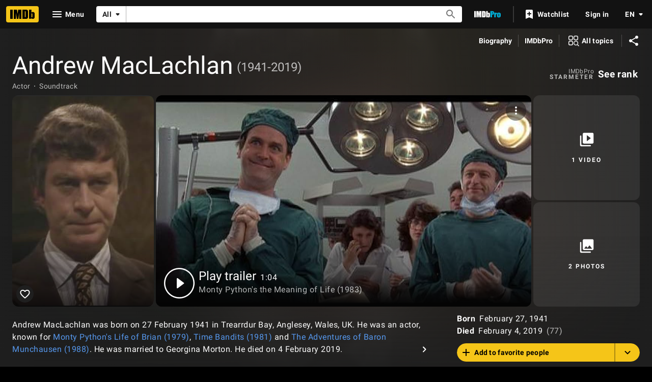

--- FILE ---
content_type: text/html; charset=UTF-8
request_url: https://www.imdb.com/name/nm0533665
body_size: 2222
content:
<!DOCTYPE html>
<html lang="en">
<head>
    <meta charset="utf-8">
    <meta name="viewport" content="width=device-width, initial-scale=1">
    <title></title>
    <style>
        body {
            font-family: "Arial";
        }
    </style>
    <script type="text/javascript">
    window.awsWafCookieDomainList = [];
    window.gokuProps = {
"key":"AQIDAHjcYu/GjX+QlghicBgQ/7bFaQZ+m5FKCMDnO+vTbNg96AF9ZO7knldUHP8/4v89DrtSAAAAfjB8BgkqhkiG9w0BBwagbzBtAgEAMGgGCSqGSIb3DQEHATAeBglghkgBZQMEAS4wEQQMdMda3UYhahVsCXvUAgEQgDuVdMhHcUEmAgLaAz3dl+bxRFCsbgw6H8Od+h9kjx73yBqg0YpijoxCxbxmsKvqxC3U9oY9araV+F5RKA==",
          "iv":"D549zgHpEgAABVNu",
          "context":"ZMhlbzflq92KjSh4CMqYKigYzCd7zHxFhV9yOe/m9ry8hmfv8Rxro0biZ0Ig5UST1c/BJSxInVWOK3ajwkkB2nubsYhLYkWPzPcM+ngnYbalBChAubNwRSoUoOGBoXIKlzsSFGQGWVF/dH/qfBmJule8ARr5WzFpBOk79/I6VsK3VANI24HWo/W03nrP04XfTF6mfRpCNCmXhacu+VoDjkCzjVa0jt20nMyYVqNfynKBQEmU55tLv6ZHHVBdYjxhwyINWvVbDYdLC5zTHCPAu7T4I0KLw9Gvrexos1z2KWQslG0/x0YF6wTE5eEVOSx5/TBNO5Y2/a5va1fHKAhAUFTfGZxmT86koJLqKfn9if4qZOFqutoka3Ul/5ZLftylPw1YB1+Bp6OPbYc5nrlRlzy+iMNFiBGf4ow8tCBPtPJQxDRugPW0oVVwU2IN2VNpUMei5Co5YF6/J4zhGaT5gAKlt7pkVxH6Eg12US5HSvNtb73lNzTFyKH7Emqs4KdLFgMKMfBwB0F0HOnSXIjs4Jh2/P9cKm+xSG05Nu4DIf65fLjujcCU3xZfd5vSfm5OprC6c9P9kgk0r3mmxsgsfaA3KfR0ak+ME+wkFgDRRAHV/VU97o+K8xHILPnJeniXVrEJJTpVqnOjJre6S5YKmi9AwwbniChMRPWanFBxRSaYM8gA31ccqzx7NFcxm8zKxKaFVpAYwJOX/+PzRLHYjiffCQ7CIPodTacFbOsCRWPfRuV5UBjhtTytZpI/vW+AKA=="
};
    </script>
    <script src="https://1c5c1ecf7303.a481e94e.us-east-2.token.awswaf.com/1c5c1ecf7303/e231f0619a5e/0319a8d4ae69/challenge.js"></script>
</head>
<body>
    <div id="challenge-container"></div>
    <script type="text/javascript">
        AwsWafIntegration.saveReferrer();
        AwsWafIntegration.checkForceRefresh().then((forceRefresh) => {
            if (forceRefresh) {
                AwsWafIntegration.forceRefreshToken().then(() => {
                    window.location.reload(true);
                });
            } else {
                AwsWafIntegration.getToken().then(() => {
                    window.location.reload(true);
                });
            }
        });
    </script>
    <noscript>
        <h1>JavaScript is disabled</h1>
        In order to continue, we need to verify that you're not a robot.
        This requires JavaScript. Enable JavaScript and then reload the page.
    </noscript>
</body>
</html>

--- FILE ---
content_type: application/javascript
request_url: https://dqpnq362acqdi.cloudfront.net/_next/static/chunks/6766-e1a0a38314732d07.js
body_size: 17352
content:
"use strict";(self.webpackChunk_N_E=self.webpackChunk_N_E||[]).push([[6766],{48503:function(e,t,r){r.d(t,{p:function(){return a}});var i=r(10081);let a=(0,i.ZP)`
    fragment CreditCard on Title {
        id
        canRate {
            isRatable
        }
        certificate {
            rating
        }
        originalTitleText {
            text
        }
        titleText {
            text
        }
        titleType {
            canHaveEpisodes
            displayableProperty {
                value {
                    plainText
                }
            }
            text
            id
        }
        primaryImage {
            id
            url
            height
            width
            caption {
                plainText
            }
        }
        ratingsSummary {
            aggregateRating
            voteCount
        }
        userRating @include(if: $includeUserRating) {
            value
        }
        latestTrailer {
            id
        }
        # TODO: replace with credit summary (or maybe not for the character summary prompt)
        releaseYear {
            year
            endYear
        }
        runtime {
            seconds
        }
        series {
            series {
                titleText {
                    text
                }
                originalTitleText {
                    text
                }
            }
        }
        titleGenres {
            genres(limit: 3) {
                genre {
                    text
                }
            }
        }
        productionStatus(useEntitlement: $isProPage) {
            currentProductionStage {
                id
                text
            }
            productionStatusHistory {
                status {
                    id
                    text
                }
            }
        }
    }
`},40058:function(e,t,r){r.d(t,{_0:function(){return E},_J:function(){return T}});var i=r(52322),a=r(99522),n=r(88169),o=r(86704),s=r(2784),l=r(46138),d=r(19596),c=r(11438),p=r(14438),g=r(37179),u=r(19031);let m="credit-summary-list",f=e=>{let{actionOverride:t,contentOverride:r,isOpen:a,onClose:n,queryOverride:o,refMarker:s,title:l}=e;return l?(0,i.jsx)(u.Pz,{actionOverride:t,contentOverride:r,isOpen:a,onClose:n,queryOverride:o,refMarker:s,title:l}):null},E=e=>{let{titleData:t,titleMetadata:r,nameText:o,onEpisodicCreditClick:d}=e,u=(0,l.Z)(),f=(0,p.EO)(),E=(0,s.useRef)(null),T=(0,a.useIsExpandable)(E,"width"),[I,b]=(0,s.useState)(!1),O=u.formatMessage({id:"common_buttons_open",defaultMessage:"Open"}),P=u.formatMessage({id:"common_buttons_close",defaultMessage:"Close"}),L=[...t.creditSummary||[]];if(t?.attributes?.length){let e=`(${t.attributes?.join(", ")})`;L[L.length-1]=`${L[L.length-1]} ${e}`}return(0,i.jsxs)(y,{children:[(L.length>0||!!t?.attributes?.length)&&(0,i.jsxs)(_,{children:[(0,i.jsx)(S,{children:u.formatMessage({id:"name_main_filmography_name_credit",defaultMessage:"{name}'s credits:"},{name:o})}),(0,i.jsx)(x,{ariaLabelOpen:O,ariaLabelClose:P,onExpand:()=>{f({pageAction:g.QJ.OVERFLOW_CONTENT_SHOW,refMarkerSuffix:c.Cd.EMPTY}),b(!0)},onCollapse:()=>{f({pageAction:g.QJ.OVERFLOW_CONTENT_COLLAPSE,refMarkerSuffix:c.Cd.EMPTY}),b(!1)},isExpandable:()=>T,children:(0,i.jsx)(C,{ref:E,children:(0,i.jsx)(n.InlineList,{className:m,inline:!I,items:L.map(e=>({children:e})),showDividers:!0})})})]}),(0,i.jsx)(d?"a":"span",{className:"character-summary-episodic-credit",onClick:d,onKeyDown:e=>{("Enter"===e.key||" "===e.key)&&d&&(e.preventDefault(),d())},tabIndex:d?0:void 0,children:!!t.titleType?.canHaveEpisodes&&!!t.episodeCount&&(0,i.jsx)(h,{className:"character-summary-episodic-credit-list",inline:!0,showDividers:!0,children:r.map(e=>(0,i.jsx)(n.InlineListItem,{children:e.text},`character-summary-episodic-credit-${e.text}`))})})]})},T=e=>(0,i.jsx)(c.xm,{value:c.Cd.CHARACTER_PROMPT,children:(0,i.jsx)(f,{...e})});t.ZP=T;let y=d.default.div.withConfig({componentId:"sc-fcf95036-0"})(["display:flex;flex-direction:column;gap:",";margin-bottom:",";a.character-summary-episodic-credit{cursor:pointer;text-decoration:none;",";&:hover,&:active,&:focus{text-decoration:underline;}}","{margin-left:",";}"],o.spacing.s,o.spacing.m,(0,o.setPropertyToColorVar)("color","ipt-on-baseAlt-accent2-color"),o.mediaQueries.breakpoints.below.m,o.spacing.s),h=(0,d.default)(n.InlineList).withConfig({componentId:"sc-fcf95036-1"})(["font-weight:bold;"]),_=d.default.div.withConfig({componentId:"sc-fcf95036-2"})(["display:flex;flex-direction:column;"]),x=(0,d.default)(n.ExpandableSection).withConfig({componentId:"sc-fcf95036-3"})(["overflow:hidden;text-overflow:ellipsis;white-space:nowrap;width:100%;span:first-of-type{"," display:flex;align-items:center;}"],(0,o.setTypographyType)("bodySmall")),C=d.default.div.withConfig({componentId:"sc-fcf95036-4"})(["overflow:hidden;text-overflow:ellipsis;white-space:nowrap;width:100%;.","{width:100%;}"],m),S=d.default.span.withConfig({componentId:"sc-fcf95036-5"})(["",";font-weight:bold;padding-right:",";"],(0,o.setPropertyToColorVar)("color","ipt-on-base-accent1-color"),o.spacing.xs)},86881:function(e,t,r){r.d(t,{Z:function(){return x}});var i=r(52322),a=r(14973),n=r(88169),o=r(72779),s=r.n(o),l=r(2784),d=r(46138),c=r(48958),p=r(49666),g=r(11438),u=r(14438),m=r(37179);let f={id:"common_learnMore",defaultMessage:"Learn more"},E={id:"common_new",defaultMessage:"New"},T={id:"job_category_new_indicator_title",defaultMessage:"Celebrating every role"},y={id:"job_category_new_indicator_description_expanded_categories",defaultMessage:"Learn more about the cast and crew of your favorite movies and shows with our expanded list of credit categories."},h={id:"job_category_new_indicator_description_keep_current",defaultMessage:"See your credit here? Keep your IMDb Name page current by managing your professions with IMDbPro Premium."},_={id:"job_category_new_indicator_update_profession",defaultMessage:"Update your profession now"};var x=()=>{let e=(0,d.Z)(),{type:t,color:r}=(0,c.G)("dark"),o=(0,u.EO)(),[x,C]=(0,l.useState)(!1);return(0,p.ik)()?null:(0,i.jsxs)(i.Fragment,{children:[(0,i.jsx)(n.TextLink,{className:t("bodySmall"),text:e.formatMessage(E)+" ",onClick:()=>{C(!0),o({hitType:a.HitType.POP_UP,pageAction:m.QJ.PROMPT_OPEN,refMarkerSuffix:g.Cd.NEW})},postIcon:"info"}),(0,i.jsx)(n.Prompt,{isOpen:x,onCloseClicked:()=>{C(!1),o({hitType:a.HitType.POP_UP,pageAction:m.QJ.PROMPT_CLOSE,refMarkerSuffix:g.Cd.NEW})},children:(0,i.jsxs)("div",{className:"flex flex-col gap-s p-pageMargin m:p-0",children:[(0,i.jsx)("h4",{className:s()(t("subtitle")),"data-testid":"job-category-new-indicator--title",children:e.formatMessage(T)}),(0,i.jsxs)("p",{"data-testid":"job-category-new-indicator--expanded-categories",children:[e.formatMessage(y),(0,i.jsx)(n.TextLink,{className:"ml-xs",text:e.formatMessage(f),href:"https://help.imdb.com/article/contribution/filmography-credits/new-credit-categories/GVX4ZP2JX4W5QWAN#",inline:!0})]}),(0,i.jsx)("p",{className:s()(t("bodySmall"),r("textSecondary"),"pt-s"),"data-testid":"job-category-new-indicator--keep-current",children:e.formatMessage(h)}),(0,i.jsx)(n.TextLink,{text:e.formatMessage(_),href:"https://pro.imdb.com/mypage?resume=primary_profession&ref_=cons_new_proflink_pace&rf=cons_new_proflink_pace",type:"external"})]})})]})}},14637:function(e,t,r){var i=r(52322),a=r(88169),n=r(86704);r(2784);var o=r(46138),s=r(19596),l=r(49666),d=r(66724),c=r(11438),p=r(1956),g=r(72943),u=r(76975),m=r(31834),f=r(12563);let E=e=>{let{className:t,credit:r,nameId:a,nameText:n,index:s,grouping:E}=e,h=(0,o.Z)(),{titleMainLinkBuilder:_}=(0,d.WOb)(),{makeRefMarker:x}=(0,c.Lz)(),C=(0,l.ik)(),S=r.node.title,{titleId:I,titleText:b,titleTypeText:O,productionStatusText:P}=(0,m.lB)(S),{creditCategoryId:L,creditCategoryText:A,characters:M,crewJobs:R,attributes:N,formattedRoles:v,releaseYear:D,endYear:G,formattedYear:j,episodeCreditsCount:w,seasonOrYearEpisodeData:$}=(0,m.El)(r),k=E?E.id:L,U=E?E.label:A,{postElementComponent:V,promptComponent:Y,setTitlePromptVisible:B,setEpisodicSheetVisible:F}=(0,u.$)({index:s,titleNode:S,nameId:a,nameText:n,characters:M,crewJobs:R,attributes:N,episodeCreditsCount:w,releaseYear:D,endYear:G,creditCategoryId:k,creditCategoryText:U,seasonOrYearEpisodeData:$,className:g.k.PROMPT_TRIGGER,releaseFilter:["UPCOMING","PROJECT_IN_DEVELOPMENT"]}),{onClick:J,ariaLabel:H,isInWatchlist:Z,isPending:Q}=(0,f.X)(I,x({t:c.Cd.WATCHLIST_RIBBON,n:s})),W=h.formatMessage(g.T.EPISODES_COUNT,{totalEpisodes:w}),K=w>0?[{ariaLabel:h.formatMessage(g.T.EXPAND,{target:W}),text:W,onClick:()=>{B(!1),F(!0)}}]:[],X=P?[{href:`https://pro.imdb.com/title/${I}?rf=cons_nm_filmo&ref_=cons_nm_filmo`,text:P}]:[];O&&X.push({text:O});let q=_({tconst:I,refSuffix:{t:c.Cd.CARD,n:s}}),z=_({tconst:I,refSuffix:{t:c.Cd.TEXT,n:s}});return(0,i.jsxs)(i.Fragment,{children:[(0,i.jsx)(T,{className:t??g.k.UNRELEASED_CREDIT,cornerBottomList:K,cornerTopList:j?[{text:j}]:void 0,"data-testid":`unrel_cred_${k}_${s}`,href:q,postElement:V,preElement:C?(0,i.jsx)(p.l,{titleNode:S,index:s}):(0,i.jsx)(y,{onImage:!1,size:"m",onClick:J,ariaLabel:H,isLoading:Q,inWatchlist:Z}),subTextList:X,textList:v,title:b,titleLink:z},`filmography-${I}-credit`),Y]})},T=(0,s.default)(a.MetaDataListSummaryItem).withConfig({componentId:"sc-41e581e8-0"})(["",";"],(0,n.setPropertyToColorVar)("border-color","ipt-base-border-color")),y=(0,s.default)(a.WatchlistRibbon).withConfig({componentId:"sc-41e581e8-1"})(["margin-right:",";margin-top:",";align-self:flex-start;"],n.spacing.xs,n.spacing.xxs);t.Z=e=>(0,i.jsx)(c.xm,{value:[c.Cd.UNRELEASED,c.Cd.CREDIT],children:(0,i.jsx)(E,{...e})})},1956:function(e,t,r){r.d(t,{l:function(){return p}});var i=r(52322);r(2784);var a=r(19596),n=r(27722),o=r(86704),s=r(66724),l=r(11438),d=r(63370),c=r(6935);let p=e=>{let{titleNode:t,index:r}=e,{titleMainLinkBuilder:a}=(0,s.WOb)(),o=(0,d.K)({titleText:t?.titleText?.text,originalTitleText:t.originalTitleText?.text});if(!t||!o)return null;let p=a({tconst:t.id,refSuffix:{t:l.Cd.IMAGE,n:r}}),u=(0,c.K0)(t.primaryImage,o);return(0,i.jsx)(g,{children:(0,i.jsx)(n.Poster,{imageProps:{imageModel:u,size:"s",imageType:t.titleType?.id},href:p,ariaLabel:o,dynamicWidth:!0})})},g=a.default.div.withConfig({componentId:"sc-cef11bcd-0"})(["width:52px;margin-right:0.5rem;flex-shrink:0;display:flex;","{width:40px;}"],o.mediaQueries.breakpoints.above.s)},72943:function(e,t,r){r.d(t,{T:function(){return i},k:function(){return a}});let i={EXPAND:{id:"common_ariaLabel_expand",defaultMessage:"Expand {target}"},SEE_MORE:{id:"credit_card_more",defaultMessage:"More"},SEE_EPISODES_COUNT:{id:"name_main_filmography_see_num_episodes",defaultMessage:"See {totalEpisodes, plural, one {{totalEpisodes} ep} other {{totalEpisodes} eps}}"},EPISODES_COUNT:{id:"common_cast_numEpisodes",defaultMessage:"{totalEpisodes, plural, one {{totalEpisodes} episode} other {{totalEpisodes} episodes}}"},RATED_RATING_BUTTON:{id:"common_ariaLabels_ratingButtonRated",defaultMessage:"Your rating: {rating}"},UNRATED_RATING_BUTTON:{id:"common_ariaLabels_ratingButtonUnrated",defaultMessage:"Rate {titleName}"}},a={PROMPT_TRIGGER:"credit-prompt-trigger",CREDIT_TEXT_LIST:"credit-text-list",CREDIT_RATING_GROUP:"credit-rating-group",UNRELEASED_CREDIT:"unreleased-credit"}},76975:function(e,t,r){r.d(t,{$:function(){return S}});var i=r(52322),a=r(14973),n=r(2784),o=r(78270),s=r(11438),l=r(14438),d=r(37179),c=r(72779),p=r.n(c),g=r(46138),u=r(88169),m=r(72943),f=e=>{let{className:t,creditCategoryId:r,index:n,titleNode:o,setTitlePromptVisible:c}=e,f=(0,g.Z)(),E=(0,l.EO)();return o?(0,i.jsx)(u.IconButton,{name:"info",onColor:"accent2",id:`${r}_${o.id}`,label:f.formatMessage(m.T.SEE_MORE),className:p()("credit-card-details-button",t),onSelect:()=>{E({pageAction:`tp-${d.QJ.PROMPT_OPEN}`,refMarkerSuffix:{t:s.Cd.EMPTY,n:n},hitType:a.HitType.POP_UP}),c(!0)}}):null},E=r(86958),T=r(82338),y=r(63370),h=r(6935),_=r(40058),x=r(95347),C=e=>{let{index:t,titleNode:r,nameId:a,nameText:n,characters:o,crewJobs:d,attributes:c,episodeCreditsCount:p,releaseYear:u,endYear:f,creditCategoryId:C,creditCategoryText:S,titlePromptVisible:I,setTitlePromptVisible:b,episodicSheetVisible:O,setEpisodicSheetVisible:P,seasonOrYearEpisodeData:L,releaseFilter:A}=e,{context:M}=(0,E.B)(),R=(0,g.Z)(),N=(0,l.EO)();if(!r)return null;let v=(0,y.L)(M,r.originalTitleText?.text,r.titleText?.text)??"",D=(r.titleType?.id,r.primaryImage?.caption?.plainText||v),G=(0,h.K0)(r.primaryImage,D,!0),j=r.releaseYear?(0,T.y)({year:u,endYear:f},!1):void 0,w={id:C,label:S},$={imageModel:G,title:v,type:"poster"},k=()=>{b(!1),P(!0)};return(0,i.jsxs)(i.Fragment,{children:[!!I&&(0,i.jsx)(_.ZP,{contentOverride:()=>{let e=[];return p&&e.push({text:R.formatMessage(m.T.SEE_EPISODES_COUNT,{totalEpisodes:p})}),j&&e.push({text:j}),(0,i.jsx)(_._0,{titleData:{attributes:c,certificate:r.certificate?.rating,canRate:!!r.canRate?.isRatable,creditSummary:0!==o.length?o:d.map(e=>e.label),endYear:f,episodeCount:p,genres:r.titleGenres?.genres?.map(e=>e.genre.text),id:r.id,jobCategory:w,primaryImage:{...(0,h.K0)(r.primaryImage,D,!0)},rating:r.ratingsSummary?.aggregateRating??void 0,refMarkerN:t,releaseYear:u,runtime:r.runtime?.seconds,titleText:v,titleType:r.titleType?{canHaveEpisodes:r.titleType.canHaveEpisodes,id:r.titleType.id,text:r.titleType.text}:void 0,trailerId:r.latestTrailer?.id??void 0},titleMetadata:e,nameText:n,onEpisodicCreditClick:()=>{N({refMarkerSuffix:[s.Cd.TOP,s.Cd.EPISODE],pageAction:"cc-series-creds"}),k()}})},isOpen:I,onClose:()=>b(!1),title:{...r}}),!!O&&(0,i.jsx)(x.Z,{headerProps:{ariaLabel:$.title,imageModel:$.imageModel,title:$.title,type:$.type,imageType:r.titleType?.id},titleId:r.id,isOpen:O,episodeCount:p??0,jobCategory:w,nameId:a,onCloseSelected:()=>P(!1),seasonOrYearEpisodeData:L,tenureText:j,releaseFilter:A})]})};function S(e){let[t,r]=(0,n.useState)(!1),[c,p]=(0,n.useState)(!1),g=(0,l.EO)(),u=e?.titleNode?.id||"",m=e?.titleNode?.userRating?.value;(0,o.h)(u,m);let E=null,T=null;return void 0!==e&&(E=(0,i.jsx)(f,{className:e.className,titleNode:e.titleNode,creditCategoryId:e.creditCategoryId,index:e.index,setTitlePromptVisible:r}),T=(0,i.jsx)(C,{...e,titlePromptVisible:t,setTitlePromptVisible:r,episodicSheetVisible:c,setEpisodicSheetVisible:p})),{postElementComponent:E,promptComponent:T,setTitlePromptVisible:e=>{e&&g({pageAction:`cc-${d.QJ.MORE_BUTTON}`,refMarkerSuffix:s.Cd.TOP,hitType:a.HitType.POP_UP}),r(e)},setEpisodicSheetVisible:e=>{e&&g({pageAction:`cc-${d.QJ.SERIES_CRED}`,refMarkerSuffix:s.Cd.EPISODE,hitType:a.HitType.POP_UP}),p(e)}}}},31834:function(e,t,r){r.d(t,{El:function(){return g},U1:function(){return p},lB:function(){return c}});var i=r(98644),a=r(94471),n=r(86958),o=r(52159),s=r(65133),l=r(82338),d=r(63370);let c=e=>{let t,r;let i=(0,n.B)().context;if(e.productionStatus?.productionStatusHistory?.length){let i=e.productionStatus?.productionStatusHistory[e.productionStatus?.productionStatusHistory.length-1];t=i?.status.id,r=i?.status.text}return{titleId:e.id??"",titleText:(0,d.L)(i,e?.originalTitleText?.text,e?.titleText?.text)??"",titleTypeText:e.titleType?.displayableProperty.value.plainText??void 0,canHaveEpisodes:!!e?.titleType?.canHaveEpisodes,productionStatusId:t??e?.productionStatus?.currentProductionStage?.id,productionStatusText:r??e?.productionStatus?.currentProductionStage?.text}},p=e=>{let{titleId:t,titleText:r,titleTypeText:n,canHaveEpisodes:o,productionStatusId:s,productionStatusText:l}=c(e),d=i.nj(t)?.rating,p=(0,a.P)(d,"user");return{titleId:t,titleText:r,titleTypeText:n,canHaveEpisodes:o,productionStatusId:s,productionStatusText:l,imdbRating:(0,a.P)(e.ratingsSummary?.aggregateRating,"imdb"),userRating:p}},g=e=>{let{creditCategoryId:t,creditCategoryText:r,characters:i,attributes:a,releaseYear:n,crewRoles:o,endYear:d,episodeCreditsCount:c,seasonOrYearEpisodeData:p,isCast:g}=(0,s.J)(e.node,e.node.title.releaseYear?.year,e.node.title.releaseYear?.endYear),m=[];g||(m=0!==o.length?o.map(e=>({id:e,label:e})):[{id:t,label:r}]);let f=u(i,m,a),E=(0,l.X)(n,d,!1);return{creditCategoryId:t,creditCategoryText:r,characters:i,crewJobs:m,attributes:a,formattedRoles:f,releaseYear:n,endYear:d,formattedYear:E,episodeCreditsCount:c,seasonOrYearEpisodeData:p}},u=(e,t,r)=>{let i=0!==e.length?e:t.map(e=>e.label),a=(0,o.Kb)(i,3),n=i.length>(a?.length??0);return(0,o.D1)(a,n,r)}},44346:function(e,t,r){r.d(t,{CG:function(){return o},CX:function(){return l},JW:function(){return s},TY:function(){return a},kA:function(){return i},z7:function(){return n}});let i={LOADER:"filmography-loader"},a={ALL_CREDITS:{id:"common_all_credits",defaultMessage:"All credits"},COLLAPSE_ALL:{id:"name_main_filmography_collapse_below",defaultMessage:"Collapse below"},ERROR_MESSAGE:{id:"name_main_filmography_error_message",defaultMessage:"Sorry, there was an error loading credits."},EXPAND_ALL:{id:"name_main_filmography_expand_below",defaultMessage:"Expand below"},FEATURE_TITLE:{id:"name_main_filmography_title",defaultMessage:"Credits"},IN_DEV:{id:"name_main_pro_filmo_filter",defaultMessage:"In-development projects at IMDbPro"}},n={EXPAND_ALL_TEXT:"nm-flmg-all-accordion-expander",FILMOGRAPHY_SECTION:"nm_flmg_sec",IN_DEV_PRO_UPSELL_SECTION:"nm_flmg_in_dev_pro_upsell",SELECT_ALL_JOBS_TEXT:"nm-flmg-all-credits"},o="credits",s=15,l=0},36766:function(e,t,r){r.d(t,{r:function(){return em}});var i=r(52322),a=r(2784),n=r(14865),o=r(88169),s=r(86704),l=r(5632),d=r(46138),c=r(19596),p=r(86996),g=r(14149),u=r(49666),m=r(4363),f=r(55634),E=r(59002),T=r(11438),y=r(14438),h=r(37179),_=r(98757),x=r(72779),C=r.n(x),S=r(86881),I=r(72943),b=r(69818),O=r(16883),P=r(66724),L=r(1956),A=r(76975),M=r(31834);let R=e=>{let{className:t,credit:r,index:a,nameId:n,nameText:s,releaseFilter:l,grouping:c}=e,p=(0,d.Z)(),{titleMainLinkBuilder:g}=(0,P.WOb)(),u=(0,y.EO)(),m=r.node.title,{titleId:f,titleText:E,imdbRating:_,userRating:x,titleTypeText:C}=(0,M.U1)(m),{creditCategoryId:S,creditCategoryText:b,characters:R,crewJobs:G,attributes:j,formattedRoles:w,releaseYear:$,endYear:k,formattedYear:U,episodeCreditsCount:V,seasonOrYearEpisodeData:Y}=(0,M.El)(r),B=c?c.id:S,F=c?c.label:b,{postElementComponent:J,promptComponent:H,setTitlePromptVisible:Z,setEpisodicSheetVisible:Q}=(0,A.$)({index:a,titleNode:m,nameId:n,nameText:s,characters:R,crewJobs:G,attributes:j,episodeCreditsCount:V,releaseYear:$,endYear:k,creditCategoryId:B,creditCategoryText:F,seasonOrYearEpisodeData:Y,className:I.k.PROMPT_TRIGGER,releaseFilter:l}),W=p.formatMessage(I.T.EPISODES_COUNT,{totalEpisodes:V}),K=V>0?[{ariaLabel:p.formatMessage(I.T.EXPAND,{target:W}),text:W,onClick:()=>{Z(!1),Q(!0)}}]:[],X=g({tconst:f,refSuffix:{t:T.Cd.CARD,n:a}}),q=g({tconst:f,refSuffix:{t:T.Cd.TEXT,n:a}});return(0,i.jsxs)(i.Fragment,{children:[(0,i.jsx)(D,{ariaLabel:E,className:t,cornerBottomList:K,cornerTopList:U?[{text:U}]:void 0,"data-testid":`cred_${B}_${a}`,href:X,postElement:J,preElement:(0,i.jsx)(L.l,{titleNode:m,index:a}),title:E,titleLink:q,children:(0,i.jsxs)(i.Fragment,{children:[(0,i.jsxs)(N,{children:[!!(_||x)&&(0,i.jsx)("span",{onSelect:()=>u({pageAction:`filmography-${h.QJ.ROW_CLICK}`,refMarkerString:T.Cd.RATING}),children:(0,i.jsx)(v,{ariaLabelRated:p.formatMessage(I.T.RATED_RATING_BUTTON,{rating:x}),ariaLabelUnrated:p.formatMessage(I.T.UNRATED_RATING_BUTTON,{titleName:E}),className:I.k.CREDIT_RATING_GROUP,formattedImdbRating:_,formattedUserRating:x})}),(0,i.jsx)("span",{children:C})]}),w.length>0&&(0,i.jsx)(o.InlineList,{showDividers:!0,noWrap:!0,inline:!0,"data-testid":"credit-roles-list",children:w.map((e,t)=>(0,i.jsx)(o.InlineListItem,{children:(0,i.jsx)(O.TextOrLink,{...e})},`credit-${B}_${a}-text-${t}`))})]})},`${B}-${a}`),H]})},N=c.default.div.withConfig({componentId:"sc-605bb609-0"})(["align-items:center;display:flex;flex-direction:row;"]),v=(0,c.default)(o.PosterCardRatingStarGroup).withConfig({componentId:"sc-605bb609-1"})(["margin-bottom:0;margin-left:-2px;margin-right:",";width:fit-content;"],s.spacing.xxs),D=(0,c.default)(o.MetaDataListSummaryItem).withConfig({componentId:"sc-605bb609-2"})(["overflow:visible;"]);var G=e=>(0,i.jsx)(T.xm,{value:T.Cd.CREDIT,children:(0,i.jsx)(R,{...e})}),j=r(14637),w=r(91359),$=r(84314),k=r(78270),U=r(48671),V=r(20801),Y=r(98668),B=r(11775),F=r(58466),J=r(77886),H=r(45162),Z=r(14138);let Q=e=>{let{accordionData:t,accordionIsOpen:r,setAccordionIsOpen:n}=e,s=(0,d.Z)(),l=(0,$.n)(),c=(0,y.EO)(),{autoLoadAccordionIds:p}=(0,V.B)(),g=(0,u.ik)(),{category:m,subCategory:f,total:E,credits:_,paginationQueryVariables:x,paginationType:S}=t,[I,b]=(0,a.useState)(_);(0,a.useEffect)(()=>{b(_)},[_]);let O=(0,H.$)(m.id,f.id),P=I.length>=E,L=l?I.map(e=>({id:e.credit.node.title.id})):[];return((0,k.b)(L),0===E)?null:(0,i.jsx)(q,{activeItemId:r?O:"none",className:F.kA.CREDITS_ACCORDION,dividers:"none",items:[{onToggleOpen:()=>{n(!0),c({pageAction:h.QJ.ACCORDION_EXPAND,refMarkerSuffix:T.Cd.EMPTY})},onToggleClose:()=>{n(!1),c({pageAction:h.QJ.ACCORDION_COLLAPSE,refMarkerSuffix:T.Cd.EMPTY})},id:O,className:F.kA.ACCORDION_ITEM,indentLevel:"pageMargin",collapseAriaLabel:s.formatMessage(w.F.COLLAPSE,{target:f.label}),contentClassName:F.kA.ACCORDION_CONTENT,expandAriaLabel:s.formatMessage(w.F.EXPAND,{target:f.label}),labelClassName:F.kA.ACCORDION_LABEL,title:(0,i.jsxs)(o.InlineList,{showDividers:!0,children:[(0,i.jsx)(o.InlineListItem,{children:f.label}),(0,i.jsx)(o.InlineListItem,{className:F.kA.ACCORDION_TITLE_TOTAL,children:E})]}),children:(0,i.jsxs)(o.MetaDataList,{dividers:"between",children:[I.map((e,t)=>f.type===J.Zy.DATE&&f.id===J.bi.UPCOMING||f.type===J.Zy.TITLE_TYPE&&e.typename===J.dE.UNRELEASED?(0,a.createElement)(j.Z,{...e,key:`nm-flmg-unrel-credit-${O}-${e.credit.node.title.id}`,index:t+1}):(0,a.createElement)(G,{...e,key:`nm-flmg-rel-credit-${O}-${e.credit.node.title.id}`,index:t+1})),r&&(!P||E>F.uk)?(0,i.jsxs)(W,{className:C()({[F.kA.PAGINATION_BUTTON_CONTAINER_WITH_CREDITS]:I.length>0}),children:[!P&&(0,i.jsx)(K,{query:Y.Nv,queryVariables:x,paginationType:p.includes(O)?"auto-load-all":S,queryContext:{serverSideCacheable:!g,personalized:g},total:E,fetched:_.length,onDataReceived:e=>{let t=e.name?.id??"",r=e.name?.nameText?.text??"",i=e.name?.creditsV2?.edges.map(e=>Z.N(m,e,t,r))??[];b(e=>[...e,...i])},pageSize:0,pathToPageInfo:"name.creditsV2.pageInfo"}),!!P&&E>F.uk&&(0,i.jsx)(X,{"data-testid":`nm-flmg-paginated-close-${O}`,onClick:()=>{n(!1);let e=document.getElementsByClassName(B.z.CHIP_FILTER)?.[0];e&&e.scrollIntoView({behavior:"smooth"})},postIcon:"clear",children:s.formatMessage(F.TY.CLOSE)})]}):(0,i.jsx)("div",{className:"l:min-h-[1rem]"})]})}],stickyHeaders:!0})},W=c.default.li.withConfig({componentId:"sc-4e8861b0-0"})(["&.","{border-top:1px solid transparent;","}"],F.kA.PAGINATION_BUTTON_CONTAINER_WITH_CREDITS,(0,s.setPropertyToColorVar)("border-color","ipt-base-border-color")),K=(0,c.default)(U.ZP).withConfig({componentId:"sc-4e8861b0-1"})(["margin-left:",";button{padding-top:1px;padding-left:",";padding-right:",";}"],s.spacing.m,s.spacing.l,s.spacing.l),X=(0,c.default)(o.TextButton).withConfig({componentId:"sc-4e8861b0-2"})(["float:right;margin-right:",";margin-bottom:",";margin-top:",";"],s.spacing.m,s.spacing.s,s.spacing.xs),q=(0,c.default)(o.Accordion).withConfig({componentId:"sc-4e8861b0-3"})(["background:inherit;.","{","}.","{position:relative;&::after{content:'';"," "," "," display:block;box-sizing:border-box;width:calc(100% - ("," * 2));height:1px;position:relative;top:100%;z-index:10;left:0;","{margin-left:0;margin-right:0;width:100%;}}}.","{"," ","}.","{"," font-weight:500;}"],F.kA.ACCORDION_TITLE_TOTAL,(0,s.setPropertyToColorVar)("color","ipt-on-base-textSecondary-color"),F.kA.ACCORDION_ITEM,(0,s.setPropertyToColorVar)("background","ipt-base-border-color"),(0,s.setPropertyToSpacingVar)("margin-left","ipt-pageMargin"),(0,s.setPropertyToSpacingVar)("margin-right","ipt-pageMargin"),(0,s.getSpacingVar)("ipt-pageMargin"),s.mediaQueries.breakpoints.above.l,F.kA.ACCORDION_CONTENT,(0,s.setPropertyToSpacingVar)("padding-left","ipt-pageMargin"),(0,s.setPropertyToSpacingVar)("padding-right","ipt-pageMargin"),F.kA.ACCORDION_LABEL,(0,s.setTypographyType)("body")),z="hasExcludedCredits",ee=e=>{let{selectedJobs:t,accordionGroupsData:r,accordionGroupsOpenState:a,setAccordionsIsOpen:n,sortMenuRef:o}=e;return(0,i.jsx)(i.Fragment,{children:t.map((e,t)=>{let s=r[e.id],l=!s?.length;return(0,i.jsxs)(T.xm,{value:{t:T.Cd.JOB,n:t+1},children:[(0,i.jsx)(er,{className:`filmo-section-${e.id}`,subContent:e.isRecentlyAdded?(0,i.jsx)(S.Z,{}):void 0,children:e.label}),(0,i.jsxs)(ei,{className:C()({[z]:l}),children:[!l&&s.map((t,r)=>{let o=(0,H.$)(e.id,t.subCategory.id),s=a[o]??!1;return(0,i.jsx)(T.xm,{value:{t:T.Cd.ACCORDION,n:r+1},children:(0,i.jsx)(Q,{accordionData:t,accordionIsOpen:s,setAccordionIsOpen:e=>{n(o,e)}})},`filmo-accordion-${o}`)}),!!l&&(0,i.jsx)(b.j,{job:e,sortMenuRef:o})]})]},`filmo-${e.id}`)})})},et=(0,c.css)(["content:'';"," "," "," display:block;box-sizing:border-box;width:calc(100% - ("," * 2));height:1px;position:absolute;z-index:10;left:0;"],(0,s.setPropertyToColorVar)("background","ipt-base-border-color"),(0,s.setPropertyToSpacingVar)("margin-left","ipt-pageMargin"),(0,s.setPropertyToSpacingVar)("margin-right","ipt-pageMargin"),(0,s.getSpacingVar)("ipt-pageMargin")),er=(0,c.default)(o.Title).withConfig({componentId:"sc-ca03f64a-0"})(["margin-top:",";margin-bottom:",";"],s.spacing.m,s.spacing.xs),ei=c.default.div.withConfig({componentId:"sc-ca03f64a-1"})(["position:relative;&::before{"," top:0;}","{&.","::after{"," bottom:0;}}","{border:1px solid ",";"," ",";",";&::before,&::after{content:none;}}.","{margin-right:-",";}"],et,s.mediaQueries.breakpoints.below.l,z,et,s.mediaQueries.breakpoints.above.l,(0,s.getColorVar)("ipt-base-border-color"),(0,s.setPropertyToShapeVar)("border-radius","ipt-cornerRadius"),(0,s.setPropertyToSpacingVar)("margin-left","ipt-pageMargin"),(0,s.setPropertyToSpacingVar)("margin-right","ipt-pageMargin"),I.k.PROMPT_TRIGGER,s.spacing.s);var ea=r(86480),en=r(44346),eo=r(5352),es=r(56865);let el=e=>{let t=(0,d.Z)(),{makeRefMarker:r}=(0,T.Lz)(),s=(0,u.ik)(),c=(0,l.useRouter)(),x=(0,y.EO)(),C=(0,a.useRef)(null),{addAutoLoadAccordions:S}=(0,V.B)(),I="true"===c.query[_.m8.ShowAllCredits],{nameId:b,nameText:O,showInDevProUpsell:P,filterOptions:L,initialUIState:A,shouldHideJobFilters:M}=(0,eo.ky)(e.data,I,s,t),[R,N]=(0,a.useState)(!1),[v,D]=(0,a.useState)(A),[G,j]=(0,a.useState)(!1);(0,a.useEffect)(()=>{let e=()=>{document.getElementById(en.CG)?.scrollIntoView({behavior:"smooth"})},t=!1;(0,n.getIsBrowser)()&&I&&!(0,es.WG)()&&("complete"===document.readyState?e():(window.addEventListener("load",e),t=!0));let r=(0,es.H_)(b);return r&&D(r),j(!0),()=>{t&&window.removeEventListener("load",e)}},[]),(0,a.useEffect)(()=>{G&&(0,es.lX)(b,v)},[v,G]),(0,a.useEffect)(()=>{let{areAllAccordionsOpen:e,accordionGroupsOpenState:t,selectedJobs:r,initialAccordionGroupsData:i}=v,a=(0,ea.Zj)(t,i,r,!0),n=(0,ea.Zj)(t,i,r,!1);e&&n?D(e=>({...e,areAllAccordionsOpen:!1})):!e&&a&&D(e=>({...e,areAllAccordionsOpen:!0}))},[v.accordionGroupsOpenState,v.selectedJobs,v.initialAccordionGroupsData]);let[{data:w,error:$}]=(0,m.E)({query:v.sortByDate?Y.zw:Y.c2,variables:{nameId:b,creditsCount:v.sortByDate?en.JW:en.CX,includedGenre:v.includedGenres,excludedGenre:v.excludedGenres,includeUserRating:!1,isProPage:s},context:{serverSideCacheable:!s,personalized:s},pause:!R});(0,a.useEffect)(()=>{if($)N(!1);else if(w){let{accordionGroupsData:e,accordionGroupsOpenState:r}=(0,eo.oz)(w,v.accordionGroupsOpenState,v.accordionGroupsOpenHistoryState,b,O,v.includedGenres,v.excludedGenres,s,t);D(t=>({...t,accordionGroupsOpenState:r,initialAccordionGroupsData:e}))}N(!1)},[w,$]),(0,a.useEffect)(()=>{D(e=>({...e,accordionGroupsOpenHistoryState:{...e.accordionGroupsOpenHistoryState,...e.accordionGroupsOpenState}}))},[v.accordionGroupsOpenState]);let k=`https://contribute.imdb.com/updates?edit=${b}/filmography&ref_=${r(T.Cd.EDIT)}`;return e.data.creditSummary?.totalCredits?.total===0?null:(0,i.jsx)(E.wW,{componentId:f.NG.Filmography,children:(0,i.jsx)("div",{"data-testid":f.NG.Filmography,children:(0,i.jsxs)(o.PageSection,{children:[(0,i.jsx)(p.O,{editHref:k,"data-testid":en.z7.FILMOGRAPHY_SECTION,id:en.CG,shouldSupportDeepLink:!0,title:en.TY.FEATURE_TITLE}),(0,i.jsx)(T.xm,{value:T.Cd.CHIP_FILTERS,children:(0,i.jsx)(B.o,{nameText:O,sortMenuRef:C,onExcludeGenre:(e,t)=>{let r=t?v.excludedGenres.filter(t=>t!==e):[...v.excludedGenres,e];D(e=>({...e,excludedGenres:r})),N(!0)},onIncludeGenre:(e,t)=>{let r=t?v.includedGenres.filter(t=>t!==e):[...v.includedGenres,e];D(e=>({...e,includedGenres:r})),N(!0)},onJobSelect:(e,t)=>{let r=t?[e,...v.selectedJobs]:v.selectedJobs.filter(t=>t.id!==e.id),i=v.accordionGroupsOpenState,a=[];r.length>0?{newState:i,updatedAccordionIds:a}=(0,ea.Rn)(i,e.id,!0):{newState:i,updatedAccordionIds:a}=(0,ea.BD)(i,!0),D(e=>({...e,selectedJobs:r,accordionGroupsOpenState:i,allJobsSelected:0===r.length})),S(a)},onSortSelect:()=>{let{newState:e}=(0,ea.BD)(v.accordionGroupsOpenState,!1);D(t=>({...t,accordionGroupsOpenState:e,sortByDate:!t.sortByDate})),N(!0)},shouldHideJobFilters:M,...L,...v})}),!M&&(0,i.jsxs)(ec,{children:[(0,i.jsx)(o.TextLink,{"data-testid":en.z7.EXPAND_ALL_TEXT,onClick:()=>{let e=v.areAllAccordionsOpen,{newState:t,updatedAccordionIds:r}=(0,ea.BD)(v.accordionGroupsOpenState,!e);D(e=>({...e,accordionGroupsOpenState:t})),S(r),x({pageAction:e?h.QJ.HIDE_ALL:h.QJ.SHOW_ALL,refMarkerSuffix:T.Cd.EMPTY})},text:t.formatMessage(v.areAllAccordionsOpen?en.TY.COLLAPSE_ALL:en.TY.EXPAND_ALL)}),!v.allJobsSelected&&v.selectedJobs.length!==L.jobs.length&&(0,i.jsxs)(i.Fragment,{children:[(0,i.jsx)(ed,{}),(0,i.jsx)(o.TextLink,{"data-testid":en.z7.SELECT_ALL_JOBS_TEXT,onClick:()=>{let{newState:e,updatedAccordionIds:t}=(0,ea.BD)(v.accordionGroupsOpenState,!0);D(t=>({...t,selectedJobs:[],allJobsSelected:!0,accordionGroupsOpenState:e})),S(t),x({refMarkerSuffix:T.Cd.SEE_ALL,pageAction:h.QJ.SEE_ALL})},text:t.formatMessage(en.TY.ALL_CREDITS)})]})]}),!!R&&(0,i.jsx)(eg,{children:(0,i.jsx)(o.Loader,{className:en.kA.LOADER})}),!!$&&!R&&(0,i.jsx)(g.ZP,{error:$,errorMessage:t.formatMessage(en.TY.ERROR_MESSAGE),name:"Filmography",canRetry:!0,onClickRetry:()=>{N(!0)}}),!R&&!$&&(0,i.jsx)(ee,{accordionGroupsData:v.initialAccordionGroupsData,selectedJobs:v.allJobsSelected?L.jobs:v.selectedJobs,accordionGroupsOpenState:v.accordionGroupsOpenState,setAccordionsIsOpen:(e,t)=>{D(r=>({...r,accordionGroupsOpenState:{...r.accordionGroupsOpenState,[e]:t}})),t&&S(e)},sortMenuRef:C}),!!P&&!s&&(0,i.jsx)(ep,{children:(0,i.jsx)(o.MetaDataListItem,{"data-testid":en.z7.IN_DEV_PRO_UPSELL_SECTION,labelLink:`https://pro.imdb.com/name/${b}/?ref_=cons_nm_indevp&rf=cons_nm_indevp`,labelTitle:t.formatMessage(en.TY.IN_DEV),labelLinkType:"internal"})})]})})})},ed=c.default.div.withConfig({componentId:"sc-82f1832a-0"})(["&::before{background-color:currentcolor;content:'';display:inline-block;padding:1px;vertical-align:middle;}"]),ec=c.default.div.withConfig({componentId:"sc-82f1832a-1"})(["display:flex;gap:",";margin-bottom:0;margin-top:",";",";",";width:100%;"],s.spacing.s,s.spacing.m,(0,s.setPropertyToSpacingVar)("margin-left","ipt-pageMargin"),(0,s.setPropertyToSpacingVar)("margin-right","ipt-pageMargin")),ep=(0,c.default)(o.MetaDataList).withConfig({componentId:"sc-82f1832a-2"})(["margin-top:",";",";",";"],s.spacing.m,(0,s.setPropertyToSpacingVar)("margin-left","ipt-pageMargin"),(0,s.setPropertyToSpacingVar)("margin-right","ipt-pageMargin")),eg=c.default.div.withConfig({componentId:"sc-82f1832a-3"})(["",";min-height:20rem;text-align:center;.","{height:20rem;position:relative;}"],(0,s.setPropertyToSpacingVar)("margin-left","ipt-pageMargin"),en.kA.LOADER);var eu=e=>(0,i.jsx)(V.Y,{children:(0,i.jsx)(T.xm,{value:T.Cd.FILMOGRAPHY,children:(0,i.jsx)(el,{...e})})});let em={component:function(e){return(0,i.jsx)(eu,{...e})},fragment:{name:"filmographyV2Base",gql:Y.cb}}},98668:function(e,t,r){r.d(t,{eQ:function(){return d},xp:function(){return s},SF:function(){return l},cb:function(){return g},zw:function(){return u},Nv:function(){return f},c2:function(){return m}});var i=r(10081),a=r(50155),n=r(48503);let o=(0,i.ZP)`
    fragment titleCredit on CreditV2Edge {
        __typename
        node {
            ...CreditMetaDataPace
            title {
                ...CreditCard
            }
        }
    }
    ${n.p}
    ${a.H}
`,s="PREVIOUS",l="UPCOMING",d="PROJECT_IN_DEVELOPMENT",c=(0,i.ZP)`
    fragment filmographyV2InitialGrouping on CreditGroupingEdge {
        node {
            grouping {
                groupingId
                text
            }
            credits(first: 15) {
                edges {
                    ...titleCredit
                }
                total
                pageInfo {
                    hasNextPage
                    endCursor
                }
            }
        }
    }
    ${o}
`,p=(0,i.ZP)`
    fragment filmographyV2Grouping on CreditGroupingEdge {
        node {
            grouping {
                groupingId
                text
            }
            credits(first: $creditsCount) {
                edges {
                    ...titleCredit
                }
                total
                pageInfo {
                    hasNextPage
                    endCursor
                }
            }
        }
    }
    ${o}
`,g=(0,i.ZP)`
    fragment filmographyV2Base on Name {
        id
        nameText {
            text
        }
        professions {
            professionCategory {
                linkedCreditCategory {
                    categoryId
                }
            }
        }
        creditSummary {
            totalCredits {
                total
                restriction {
                    unrestrictedTotal
                }
            }
            genres {
                total
                genre {
                    genreId
                    text
                }
            }
        }
        groupings: creditGroupings(
            first: 250
            useEntitlement: $isProPage
            groupingSort: { by: "CREDIT_GROUPING_IMPORTANCE", order: DESC }
        ) {
            edges {
                node {
                    grouping {
                        groupingId
                        text
                    }
                    credits(first: 1) {
                        total
                        edges {
                            node {
                                creditedRoles(first: 1) {
                                    edges {
                                        node {
                                            category {
                                                traits
                                            }
                                        }
                                    }
                                }
                            }
                        }
                    }
                }
            }
        }
        released: creditGroupings(
            first: 250
            useEntitlement: $isProPage
            creditSort: { by: "RELEASE_DATE", order: DESC }
            filter: { titleLevelFilter: { projectStatus: ["${s}"] } }
        ) {
            edges {
                ...filmographyV2InitialGrouping
            }
        }
        unreleased: creditGroupings(
            first: 250
            useEntitlement: $isProPage
            creditSort: { by: "RELEASE_DATE", order: ASC }
            filter: { titleLevelFilter: { projectStatus: ["${l}", "${d}"] } }
        ) {
            edges {
                ...filmographyV2InitialGrouping
            }
        }
    }
    ${c}
`,u=(0,i.ZP)`
    query FilmographyV2Date(
        $nameId: ID!
        $creditsCount: Int!
        $includedGenre: [ID!]
        $excludedGenre: [ID!]
        $includeUserRating: Boolean!
        $isProPage: Boolean!
    ) {
        name(id: $nameId) {
            released: creditGroupings(
                first: 250
                useEntitlement: $isProPage
                creditSort: { by: "RELEASE_DATE", order: DESC }
                filter: {
                    titleLevelFilter: {
                        projectStatus: ["${s}"]
                        genres: $includedGenre
                        excludeGenres: $excludedGenre
                    }
                }
            ) {
                edges {
                    ...filmographyV2Grouping
                }
            }
            unreleased: creditGroupings(
                first: 250
                useEntitlement: $isProPage
                creditSort: { by: "RELEASE_DATE", order: ASC }
                filter: {
                    titleLevelFilter: {
                        projectStatus: ["${l}", "${d}"]
                        genres: $includedGenre
                        excludeGenres: $excludedGenre
                    }
                }
            ) {
                edges {
                    ...filmographyV2Grouping
                }
            }
        }
    }
    ${p}
`,m=(0,i.ZP)`
    query FilmographyV2TitleType(
        $nameId: ID!
        $creditsCount: Int!
        $includedGenre: [ID!]
        $excludedGenre: [ID!]
        $includeUserRating: Boolean!
        $isProPage: Boolean!
    ) {
        name(id: $nameId) {
            # We enumerate all 6 possible titleTypeCategory values here,
            # and map them to the same field names as their enum values.
            #
            # This is a deliberate trade-off: if we dynamically built this query instead,
            # we would lose the benefits of static typing, which help keep our code type-safe
            # and prevent bugs.
            #
            # WARNING: If the API team ever adds/removes/modifies values in "TitleTypeCategoryValue",
            # this query will not fetch what we expect. However, this enum is very stable,
            # changed about once per decade, so we accept this compromise.
            movie: creditGroupings(
                first: 250
                useEntitlement: $isProPage
                creditSort: { by: "RELEASE_DATE", order: DESC }
                filter: {
                    titleLevelFilter: {
                        titleTypeCategory: [movie]
                        genres: $includedGenre
                        excludeGenres: $excludedGenre
                    }
                }
            ) {
                edges {
                    ...filmographyV2Grouping
                }
            }
            tv: creditGroupings(
                first: 250
                useEntitlement: $isProPage
                creditSort: { by: "RELEASE_DATE", order: DESC }
                filter: {
                    titleLevelFilter: {
                        titleTypeCategory: [tv]
                        genres: $includedGenre
                        excludeGenres: $excludedGenre
                    }
                }
            ) {
                edges {
                    ...filmographyV2Grouping
                }
            }
            video: creditGroupings(
                first: 250
                useEntitlement: $isProPage
                creditSort: { by: "RELEASE_DATE", order: DESC }
                filter: {
                    titleLevelFilter: {
                        titleTypeCategory: [video]
                        genres: $includedGenre
                        excludeGenres: $excludedGenre
                    }
                }
            ) {
                edges {
                    ...filmographyV2Grouping
                }
            }
            music: creditGroupings(
                first: 250
                useEntitlement: $isProPage
                creditSort: { by: "RELEASE_DATE", order: DESC }
                filter: {
                    titleLevelFilter: {
                        titleTypeCategory: [music]
                        genres: $includedGenre
                        excludeGenres: $excludedGenre
                    }
                }
            ) {
                edges {
                    ...filmographyV2Grouping
                }
            }
            gaming: creditGroupings(
                first: 250
                useEntitlement: $isProPage
                creditSort: { by: "RELEASE_DATE", order: DESC }
                filter: {
                    titleLevelFilter: {
                        titleTypeCategory: [gaming]
                        genres: $includedGenre
                        excludeGenres: $excludedGenre
                    }
                }
            ) {
                edges {
                    ...filmographyV2Grouping
                }
            }
            audio: creditGroupings(
                first: 250
                useEntitlement: $isProPage
                creditSort: { by: "RELEASE_DATE", order: DESC }
                filter: {
                    titleLevelFilter: {
                        titleTypeCategory: [audio]
                        genres: $includedGenre
                        excludeGenres: $excludedGenre
                    }
                }
            ) {
                edges {
                    ...filmographyV2Grouping
                }
            }
        }
    }
    ${p}
`,f=(0,i.ZP)`
    query FilmographyV2Pagination(
        $nameId: ID!
        $after: ID!
        $category: ID!
        $titleType: [TitleTypeCategoryValue!]
        $projectStatus: [ID!]
        $includedGenres: [ID!]
        $excludedGenres: [ID!]
        $includeUserRating: Boolean!
        $order: SortOrder!
        $isProPage: Boolean!
    ) {
        name(id: $nameId) {
            id
            nameText {
                text
            }
            creditsV2(
                after: $after
                first: 250
                useEntitlement: $isProPage
                creditSort: { by: "RELEASE_DATE", order: $order }
                filter: {
                    titleLevelFilter: {
                        projectStatus: $projectStatus
                        genres: $includedGenres
                        excludeGenres: $excludedGenres
                        titleTypeCategory: $titleType
                    }
                    creditLevelFilter: { groupings: [$category] }
                }
            ) {
                edges {
                    ...titleCredit
                }
                pageInfo {
                    hasNextPage
                    endCursor
                }
            }
        }
    }
    ${o}
`},64335:function(e,t,r){var i,a;r.d(t,{E:function(){return i}}),(a=i||(i={}))[a.Date=0]="Date",a[a.TitleType=1]="TitleType"},5352:function(e,t,r){r.d(t,{hH:function(){return f},ky:function(){return p},oz:function(){return g}});var i=r(31885),a=r(86480),n=r(77886),o=r(45162),s=r(54722),l=r(14138),d=r(44346),c=r(98668);let p=(e,t,r,s)=>{let l=e?.id??"",d=e?.nameText?.text??"",c=e?.creditSummary?.totalCredits?.total??0,p=e?.creditSummary?.totalCredits?.restriction?.unrestrictedTotal??0,g=(e?.groupings?.edges??[]).reduce((e,t)=>(t?.node.credits?.total&&t.node.grouping.groupingId&&e.push({count:t.node.credits.total,id:t.node.grouping.groupingId,label:t.node.grouping.text,isRecentlyAdded:t.node.credits.edges?.[0]?.node.creditedRoles?.edges?.[0].node.category.traits?.includes(i.h4S.RecentlyAddedTrait)}),e),[]),m=(e?.creditSummary?.genres??[]).map(e=>e?.genre?.text??"").filter(e=>!!e),f=e.professions?.map(e=>e.professionCategory?.linkedCreditCategory?.categoryId??"").filter(e=>!!e)??[],E=[];g.forEach(e=>{(e.isRecentlyAdded||f.includes(e.id))&&E.push(e)}),0===E.length&&E.push(...g);let T=1===g.length||c<=20&&E.length===g.length,y={},h={},_=(e,t)=>{let i=u(e,t,y,h,{},{},l,d,[],[],r,s);y=i.accordionGroupsData,h=i.accordionGroupsOpenState};_(e.unreleased?.edges,n.bi.UPCOMING),_(e.released?.edges,n.bi.PREVIOUS),c<=10?{newState:h}=(0,a.BD)(h,!0):h[(0,o.$)(E[0]?.id,n.bi.PREVIOUS)]=!0,t||Object.values(y).flat().forEach(e=>{h[(0,o.$)(e.category.id,e.subCategory.id)]&&(e.paginationType="all-results")});let x={sortByDate:!0,selectedJobs:E,allJobsSelected:!1,excludedGenres:[],includedGenres:[],accordionGroupsOpenState:h,accordionGroupsOpenHistoryState:{},areAllAccordionsOpen:!1,initialAccordionGroupsData:y};return t&&(x.selectedJobs=[],x.allJobsSelected=!0,x.areAllAccordionsOpen=!0,{newState:x.accordionGroupsOpenState}=(0,a.BD)(h,!0)),{nameId:l,nameText:d,showInDevProUpsell:p-c>0,filterOptions:{jobs:g,genres:m},initialUIState:x,shouldHideJobFilters:T}},g=(e,t,r,a,o,s,l,d,c)=>{let p={},g=t,m=(e,i)=>{let n=u(e,i,p,g,t,r,a,o,s,l,d,c);p=n.accordionGroupsData,g=n.accordionGroupsOpenState};return e.name&&"released"in e.name?(m(e.name.unreleased?.edges,n.bi.UPCOMING),m(e.name.released?.edges,n.bi.PREVIOUS)):(Object.values(i.Lay).forEach(t=>{e.name&&t in e.name&&m(e.name[t].edges,t)}),Object.values(p).forEach(e=>{e.sort((e,t)=>t.total-e.total)})),{accordionGroupsData:p,accordionGroupsOpenState:g}},u=(e,t,r,i,a,n,l,d,c,p,g,u)=>{let f={...r},E={...i};return e?.forEach(e=>{let r=e.node.grouping.groupingId,i=s.r(t,u),T=m(e,i,l,d,c,p,g);f[r]=[...f[r]??[],T];let y=o.$(r,i.id);E[y]=a[y]??n[y]??!1}),{accordionGroupsData:f,accordionGroupsOpenState:E}},m=(e,t,r,a,o,s,d)=>{let p;let g={id:e.node.grouping.groupingId,label:e.node.grouping.text},u=[],m=e.node.credits;m?.edges.forEach(e=>{let t=l.N(g,e,r,a);u.push(t)}),p=t.type===n.Zy.DATE?t.id===n.bi.PREVIOUS?[c.xp]:[c.SF,c.eQ]:void 0;let f=t.type===n.Zy.DATE?void 0:[t.id],E={nameId:r,after:m?.pageInfo.endCursor??"",category:e.node.grouping.groupingId,titleType:f,projectStatus:p,includedGenres:o,excludedGenres:s,includeUserRating:!1,order:t.id===n.bi.UPCOMING?i.Asd.Asc:i.Asd.Desc,isProPage:d};return{category:g,subCategory:t,total:e.node.credits?.total??0,credits:u,paginationQueryVariables:E,paginationType:"auto-load-all"}},f=(e,t)=>e.creditSummary?.totalCredits&&e.creditSummary.totalCredits.total>0?{text:t.formatMessage(d.TY.FEATURE_TITLE),anchor:d.CG}:void 0},58466:function(e,t,r){r.d(t,{LQ:function(){return o},TY:function(){return a},kA:function(){return i},uk:function(){return n}});let i={CREDITS_ACCORDION:"credits-accordion",ACCORDION_ITEM:"accordion-item",ACCORDION_CONTENT:"accordion-content",ACCORDION_LABEL:"accordion-label",ACCORDION_TITLE_TOTAL:"credits-total",PAGINATION_BUTTON_CONTAINER_WITH_CREDITS:"pagination-button-container--with-credits"},a={CLOSE:{id:"common_buttons_close",defaultMessage:"Close"},PREVIOUS:{id:"name_main_filmography_previous_projects",defaultMessage:"Previous"},UPCOMING:{id:"name_main_filmography_upcoming_projects",defaultMessage:"Upcoming"},AUDIO:{id:"name_main_filmography_Audio",defaultMessage:"Audio"},GAMING:{id:"name_main_filmography_Gaming",defaultMessage:"Gaming"},MOVIE:{id:"name_main_filmography_Movie",defaultMessage:"Movie"},MUSIC:{id:"name_main_filmography_Music",defaultMessage:"Music"},OTHER:{id:"name_main_filmography_Other",defaultMessage:"Other"},TV:{id:"name_main_filmography_TV",defaultMessage:"TV"},VIDEO:{id:"name_main_filmography_Video",defaultMessage:"Video"}},n=30,o="released"},77886:function(e,t,r){var i,a,n,o,s,l;r.d(t,{Zy:function(){return a},bi:function(){return n},dE:function(){return i}}),(o=i||(i={})).RELEASED="Released",o.UNRELEASED="Unreleased",(s=a||(a={})).TITLE_TYPE="TitleType",s.DATE="Date",(l=n||(n={})).PREVIOUS="Previous",l.UPCOMING="Upcoming"},45162:function(e,t,r){r.d(t,{$:function(){return i}});let i=(e,t)=>`${e}-${t}`},54722:function(e,t,r){r.d(t,{r:function(){return o}});var i=r(31885),a=r(58466),n=r(77886);let o=(e,t)=>{switch(e){case n.bi.PREVIOUS:return{id:n.bi.PREVIOUS,type:n.Zy.DATE,label:t.formatMessage(a.TY.PREVIOUS)};case n.bi.UPCOMING:return{id:n.bi.UPCOMING,type:n.Zy.DATE,label:t.formatMessage(a.TY.UPCOMING)};case i.Lay.Audio:return{id:i.Lay.Audio,type:n.Zy.TITLE_TYPE,label:t.formatMessage(a.TY.AUDIO)};case i.Lay.Gaming:return{id:i.Lay.Gaming,type:n.Zy.TITLE_TYPE,label:t.formatMessage(a.TY.GAMING)};case i.Lay.Movie:return{id:i.Lay.Movie,type:n.Zy.TITLE_TYPE,label:t.formatMessage(a.TY.MOVIE)};case i.Lay.Music:return{id:i.Lay.Music,type:n.Zy.TITLE_TYPE,label:t.formatMessage(a.TY.MUSIC)};case i.Lay.Other:return{id:i.Lay.Other,type:n.Zy.TITLE_TYPE,label:t.formatMessage(a.TY.OTHER)};case i.Lay.Tv:return{id:i.Lay.Tv,type:n.Zy.TITLE_TYPE,label:t.formatMessage(a.TY.TV)};case i.Lay.Video:return{id:i.Lay.Video,type:n.Zy.TITLE_TYPE,label:t.formatMessage(a.TY.VIDEO)}}}},14138:function(e,t,r){r.d(t,{N:function(){return n}});var i=r(58466),a=r(77886);let n=(e,t,r,n)=>t.node.title.productionStatus?.currentProductionStage?.id===i.LQ?{typename:a.dE.RELEASED,credit:t,nameId:r,nameText:n,releaseFilter:["PREVIOUS"],grouping:e}:{typename:a.dE.UNRELEASED,credit:t,nameId:r,nameText:n,grouping:e}},86480:function(e,t,r){r.d(t,{BD:function(){return i},Rn:function(){return a},Zj:function(){return n}});let i=(e,t)=>{let r=[];return{newState:Object.fromEntries(Object.keys(e).map(e=>(t&&r.push(e),[e,t]))),updatedAccordionIds:r}},a=(e,t,r)=>{let i=[],a=Object.fromEntries(Object.entries(e).map(e=>{let[a,n]=e;return r&&a.startsWith(t)&&i.push(a),[a,a.startsWith(t)?r:n]}));return{updatedAccordionIds:i,newState:a}},n=(e,t,r,i)=>{let a=0===r.length?Object.keys(t).map(e=>({id:e})):r;if(0===a.length)return!0;let n=[];return(a.forEach(r=>{let i=t[r.id];i?.length&&i.forEach(t=>{let i=`${r.id}-${t.subCategory.id}`,a=e[i]??!1;n.push({key:i,isOpen:a})})}),0===n.length)?!0===i:n.every(e=>{let{isOpen:t}=e;return t===i})}},11775:function(e,t,r){r.d(t,{o:function(){return B},z:function(){return Y}});var i=r(52322),a=r(88169),n=r(86704),o=r(72779),s=r.n(o);r(2784);var l=r(46138),d=r(19596),c=r(49666),p=r(49996),g=r(11438),u=r(14438),m=r(37179),f=r(44527),E=r(66724),T=r(83163),y=r(48687),h=r(64335);let _={BY_CREDIT_CATEGORY:{id:"name_common_nameCreditsByCreditCategory_link",defaultMessage:"by Credit Category"},BY_DATE:{id:"name_main_filmography_by_date",defaultMessage:"Year"},BY_GENRE:{id:"name_common_nameCreditsByGenre_link",defaultMessage:"by Genre"},BY_KEYWORD:{id:"name_common_nameCreditsByKeyword_link",defaultMessage:"by Keyword"},BY_VOTES:{id:"name_common_nameCreditsByVotes_link",defaultMessage:"by Votes"},BY_RATING:{id:"name_common_nameCreditsByRating_link",defaultMessage:"by Rating"},BY_TYPE:{id:"name_main_filmography_by_type",defaultMessage:"Project type"},BY_YEAR:{id:"name_common_nameCreditsByYear_link",defaultMessage:"by Year"},BY_TYPE_SUBTITLE:{id:"name_main_filmography_by_type_subtitle",defaultMessage:"Movie, TV, etc"},DOCUMENTARY:{id:"name_main_filmography_Documentary",defaultMessage:"Documentary"},EXCLUDE:{id:"name_main_filmography_exclude",defaultMessage:"Exclude"},INCLUDED_GENRES:{id:"name_main_filmography_included_genres",defaultMessage:"GENRES"},SEE_ALSO:{id:"name_main_filmography_see_also",defaultMessage:"SEE ALSO"},SEE_ALSO_SUBTITLE:{id:"name_main_filmography_see_also_subtitle",defaultMessage:"Advanced search results for {nameText}'s credits"},SHORT:{id:"name_main_filmography_Short",defaultMessage:"Short"},SORT_BY:{id:"name_main_filmography_sort_by",defaultMessage:"SORT BY"}},x={SORT_MENU:"nm_flmg_srt_menu",SORT_MENU_DATE:"nm_flmg_srt_d",SORT_MENU_TYPE:"nm_flmg_srt_t"},C="filter-alt",S="tune";var I=r(25436),b=r(53996);let O=e=>{let t;switch(e){case C:t=I.NextClientMetrics.FILMOGRAPHY_FILTER_ICON_FILTER_ALT_COUNT;break;case S:t=I.NextClientMetrics.FILMOGRAPHY_FILTER_ICON_TUNE_COUNT;break;default:t=I.NextClientMetrics.FILMOGRAPHY_FILTER_ICON_FILTER_LIST_COUNT}(0,b.cY)({metricName:t,unit:I.Unit.COUNT,value:1,pageType:I.PageType.NAME,subPageType:I.SubPageType.MAIN,time:new Date().getTime()})},P=e=>e?.T2?S:e?.T1?C:"filter-list",L="Short",A="Documentary",M=e=>{let{genres:t,excludedGenres:r,includedGenres:n,nameText:o,onExcludeGenre:s,onIncludeGenre:d,onSortSelect:C,sortByDate:S,sortMenuRef:I,hideSortOptions:b=!1}=e,{searchTitleLinkBuilder:M}=(0,E.WOb)(),Y=(0,l.Z)(),B=(0,c.ik)(),{pageConst:F}=(0,p.y)(),J=(0,u.EO)(),H=t.some(e=>e===A),Z=t.some(e=>e===L),Q=r.some(e=>e===A),W=r.some(e=>e===L),K=t;K=W?K.filter(e=>e!==L):K,K=Q?K.filter(e=>e!==A):K;let X=P((0,y.ez)(T.lh.IMDB_NEXT_FILMOGRAPHY_FILTER_ICON_1193699)),q=Y.formatMessage(_.DOCUMENTARY),z=Y.formatMessage(_.SHORT);return(0,i.jsx)(a.ChipDropdown,{ariaLabel:Y.formatMessage(_.SORT_BY),chipRef:I,className:x.SORT_MENU,"data-testid":x.SORT_MENU,breakpointConfig:{m:f.PROMPT_TYPES.bottomsheet},filled:!0,onColor:"accent2",onSelect:()=>(O(X),F&&J({pageAction:m.QJ.FILTER_PROMPT_OPEN,refMarkerSuffix:g.Cd.EMPTY})),postIconProps:{name:X},children:(0,i.jsxs)(i.Fragment,{children:[(0,i.jsxs)(G,{className:"filmography-sort-type-container",children:[!b&&(0,i.jsxs)(i.Fragment,{children:[(0,i.jsx)(j,{children:Y.formatMessage(_.SORT_BY)}),(0,i.jsxs)($,{wrap:!0,children:[(0,i.jsx)(a.Chip,{className:"nm-flmg-srt-d","data-testid":x.SORT_MENU_DATE,active:S,label:Y.formatMessage(_.BY_DATE),onSelect:()=>{S||(C(h.E.Date),J({pageAction:m.QJ.SORT_BY_UPDATE,refMarkerSuffix:g.Cd.EMPTY}))}}),(0,i.jsxs)(k,{children:[(0,i.jsx)(a.Chip,{"data-testid":x.SORT_MENU_TYPE,active:!S,label:Y.formatMessage(_.BY_TYPE),onSelect:()=>{S&&(C(h.E.TitleType),J({pageAction:m.QJ.SORT_BY_UPDATE,refMarkerSuffix:g.Cd.EMPTY}))}}),(0,i.jsx)(U,{children:Y.formatMessage(_.BY_TYPE_SUBTITLE)})]})]})]}),!!(H||Z)&&(0,i.jsxs)(w,{children:[(0,i.jsx)("span",{children:Y.formatMessage(_.EXCLUDE)}),!!Z&&(0,i.jsx)(a.CheckBox,{ariaLabel:z,checked:W,className:"exclude-genre-checkbox",iconActiveColor:"accent1",id:"exclude-short-checkbox",label:z,name:z,onChange:e=>{s(L,!e),n.some(e=>e===L)&&d(L,!0),J({refMarkerSuffix:[g.Cd.EXCLUDE,{t:g.Cd.GENRE,n:1}],pageAction:e?m.QJ.FILTER_SELECT:m.QJ.FILTER_UNSELECT})}}),!!H&&(0,i.jsx)(a.CheckBox,{ariaLabel:q,checked:Q,className:"exclude-genre-checkbox",iconActiveColor:"accent1",id:"exclude-documentary-checkbox",label:q,name:q,onChange:e=>{s(A,!e),n.some(e=>e===A)&&d(A,!0),J({refMarkerSuffix:[g.Cd.EXCLUDE,{t:g.Cd.GENRE,n:2}],pageAction:e?m.QJ.FILTER_SELECT:m.QJ.FILTER_UNSELECT})}})]})]}),K.length>1&&(0,i.jsxs)(i.Fragment,{children:[(0,i.jsx)(a.PageSectionDivider,{}),(0,i.jsxs)(G,{className:"filmography-genre-filter-container",children:[(0,i.jsx)(j,{children:Y.formatMessage(_.INCLUDED_GENRES)}),(0,i.jsx)(a.ChipList,{wrap:!0,children:K.map((e,t)=>{let r=-1!==n.indexOf(e);return(0,i.jsx)(a.Chip,{active:r,"data-testid":`filmo-ig-${e}`,label:Y.formatMessage({id:`name_main_filmography_${e}`,defaultMessage:e}),onSelect:()=>{d(e,r),J({refMarkerSuffix:[g.Cd.INCLUDE,{t:g.Cd.GENRE,n:t+1}],pageAction:r?m.QJ.FILTER_UNSELECT:m.QJ.FILTER_SELECT})},postIconProps:r?{name:"clear"}:void 0},`filmo-ig-${e}`)})})]})]}),!!F&&!B&&(0,i.jsxs)(i.Fragment,{children:[(0,i.jsx)(a.PageSectionDivider,{}),(0,i.jsxs)(G,{className:"filmography-ql-filter-container",children:[(0,i.jsx)(N,{children:Y.formatMessage(_.SEE_ALSO)}),(0,i.jsx)(V,{children:Y.formatMessage(_.SEE_ALSO_SUBTITLE,{nameText:o})}),(0,i.jsxs)(v,{showDividers:!1,children:[(0,i.jsx)(D,{children:(0,i.jsx)(R,{className:"filmography-by-year-ql",href:M({query:{explore:"year",role:F,sort:"release_date,desc"},refSuffix:[g.Cd.SHOWCASE,g.Cd.YEAR,g.Cd.QUICK_LINKS]}),postIcon:"arrow-right",text:Y.formatMessage(_.BY_YEAR)})}),(0,i.jsx)(D,{children:(0,i.jsx)(R,{className:"filmography-by-rating-ql",href:M({query:{role:F,sort:"user_rating,desc"},refSuffix:[g.Cd.SHOWCASE,g.Cd.RATING,g.Cd.QUICK_LINKS]}),postIcon:"arrow-right",text:Y.formatMessage(_.BY_RATING)})}),(0,i.jsx)(D,{children:(0,i.jsx)(R,{className:"filmography-by-votes-ql",href:M({query:{role:F,sort:"num_votes,desc"},refSuffix:[g.Cd.SHOWCASE,g.Cd.POPULAR,g.Cd.QUICK_LINKS]}),postIcon:"arrow-right",text:Y.formatMessage(_.BY_VOTES)})}),(0,i.jsx)(D,{children:(0,i.jsx)(R,{className:"filmography-by-genre-ql",href:M({query:{explore:"genres",role:F},refSuffix:[g.Cd.SHOWCASE,g.Cd.GENRE,g.Cd.QUICK_LINKS]}),postIcon:"arrow-right",text:Y.formatMessage(_.BY_GENRE)})}),(0,i.jsx)(D,{children:(0,i.jsx)(R,{className:"filmography-by-keyword-ql",href:M({query:{explore:"keywords",role:F},refSuffix:[g.Cd.SHOWCASE,g.Cd.KEYWORDS,g.Cd.QUICK_LINKS]}),postIcon:"arrow-right",text:Y.formatMessage(_.BY_KEYWORD)})}),(0,i.jsx)(D,{children:(0,i.jsx)(R,{className:"filmography-by-credit-type-ql",href:M({query:{explore:"credits",role:F},refSuffix:[g.Cd.SHOWCASE,g.Cd.CREDIT,g.Cd.QUICK_LINKS]}),postIcon:"arrow-right",text:Y.formatMessage(_.BY_CREDIT_CATEGORY)})})]})]})]})]})})},R=(0,d.default)(a.TextLink).withConfig({componentId:"sc-f7af58a5-0"})(["&&{color:"," !important;}"],(0,n.getColorVar)("ipt-on-baseAlt-textPrimary-color")),N=d.default.div.withConfig({componentId:"sc-f7af58a5-1"})([""," "," margin-bottom:",";"],(0,n.setTypographyType)("overline"),(0,n.setPropertyToColorVar)("color","ipt-on-baseAlt-accent1-color"),n.spacing.xs),v=(0,d.default)(a.InlineList).withConfig({componentId:"sc-f7af58a5-2"})([""," margin-top:",";"],(0,n.setTypographyType)("bodySmall"),n.spacing.s),D=(0,d.default)(a.InlineListItem).withConfig({componentId:"sc-f7af58a5-3"})(["margin:0 "," "," 0;"],n.spacing.xs,n.spacing.xs),G=d.default.div.withConfig({componentId:"sc-f7af58a5-4"})([""," "," .nm-flmg-srt-d{margin-top:-0.75rem;}"],(0,n.setPropertyToSpacingVar)("margin-left","ipt-pageMargin"),(0,n.setPropertyToSpacingVar)("margin-right","ipt-pageMargin")),j=d.default.div.withConfig({componentId:"sc-f7af58a5-5"})([""," "," margin-bottom:",";"],(0,n.setTypographyType)("overline"),(0,n.setPropertyToColorVar)("color","ipt-on-baseAlt-accent1-color"),n.spacing.s),w=d.default.div.withConfig({componentId:"sc-f7af58a5-6"})([""," "," align-items:center;display:inline-flex;width:100%;.exclude-genre-checkbox{margin-left:",";}"],(0,n.setTypographyType)("body"),(0,n.setPropertyToColorVar)("color","ipt-on-baseAlt-textPrimary-color"),n.spacing.xs),$=(0,d.default)(a.ChipList).withConfig({componentId:"sc-f7af58a5-7"})(["display:inline-flex;align-items:baseline;width:100%;"]),k=d.default.div.withConfig({componentId:"sc-f7af58a5-8"})(["display:flex;flex-direction:column;align-items:center;"]),U=d.default.span.withConfig({componentId:"sc-f7af58a5-9"})([""," margin-right:0.5rem;"],(0,n.setTypographyType)("copyright")),V=d.default.div.withConfig({componentId:"sc-f7af58a5-10"})(["",""],(0,n.setTypographyType)("copyright")),Y={CHIP_FILTER:"nm_flmg_chips"},B=e=>{let t=(0,l.Z)(),{pageConst:r}=(0,p.y)(),n=(0,u.EO)(),o=(0,c.ik)(),{jobs:d,onJobSelect:f,selectedJobs:E,...T}=e,y=d.filter(e=>!E.some(t=>t.id===e.id));return(0,i.jsxs)(F,{className:s()(Y.CHIP_FILTER,e.className),onNextPage:()=>n({pageAction:m.QJ.NEXT_CLICK,refMarkerSuffix:[g.Cd.FILTER,g.Cd.NAVIGATION]}),onPreviousPage:()=>n({pageAction:m.QJ.PREV_CLICK,refMarkerSuffix:[g.Cd.FILTER,g.Cd.NAVIGATION]}),wrap:!0,children:[(0,i.jsx)(M,{...T}),!e.shouldHideJobFilters&&(0,i.jsxs)(i.Fragment,{children:[E.map((e,t)=>(0,i.jsx)(a.Chip,{className:"filmography-selected-chip-filter",active:!0,id:`name-filmography-filter-${e.id}`,label:e.label,onSelect:()=>{f(e,!1),n({refMarkerSuffix:{t:g.Cd.JOB,n:t+1},pageAction:m.QJ.FILTER_UNSELECT})},onColor:"accent2",postIconProps:{name:"clear"},secondaryText:String(e.count)},`name-filmography-filter-${e.id}`)),y.map((e,t)=>(0,i.jsx)(a.Chip,{className:"filmography-unselected-chip-filter",id:`name-filmography-filter-${e.id}`,label:e.label,onColor:"accent2",onSelect:()=>{n({refMarkerSuffix:{t:g.Cd.JOB,n:t+1},pageAction:m.QJ.FILTER_SELECT}),f(e,!0)},secondaryText:String(e.count)},`name-filmography-filter-${e.id}`))]}),!o&&(0,i.jsx)(a.Chip,{filled:!0,id:"name-filmography-pro-chip",href:`https://pro.imdb.com/name/${r}/?ref_=cons_nm_filmo&rf=cons_nm_filmo`,label:t.formatMessage({id:"name_main_pro_filmo_in_dev",defaultMessage:"IMDbPro"}),onColor:"accent2",postIconProps:{name:"launch"}})]})},F=(0,d.default)(a.ChipList).withConfig({componentId:"sc-8ad96cbf-0"})(["",";",";display:block;margin-bottom:0;","{","{margin-right:0;}}"],(0,n.setPropertyToSpacingVar)("margin-left","ipt-pageMargin"),(0,n.setPropertyToSpacingVar)("margin-right","ipt-pageMargin"),n.mediaQueries.devices.onTouchScreens,n.mediaQueries.breakpoints.below.l)},69818:function(e,t,r){r.d(t,{j:function(){return p}});var i=r(52322);r(2784);var a=r(46138),n=r(19596),o=r(88169),s=r(86704);let l={id:"name_main_filmography_credits_excluded",defaultMessage:"Credits excluded."},d={id:"name_main_filmography_update_filter_selections",defaultMessage:"Update filter selections."},c="filmography-excluded-credits",p=e=>{let{job:t,sortMenuRef:r}=e,n=(0,a.Z)();return(t?.count??0)===0?null:(0,i.jsxs)(g,{children:[(0,i.jsx)(i.Fragment,{children:n.formatMessage(l)}),(0,i.jsx)(u,{className:c,onClick:()=>r?.current?.click(),text:n.formatMessage(d)})]})},g=n.default.div.withConfig({componentId:"sc-3aa61d7e-0"})(["display:block;"," "," padding:"," 0;.","{cursor:pointer;}"],(0,s.setPropertyToSpacingVar)("margin-left","ipt-pageMargin"),(0,s.setPropertyToSpacingVar)("margin-right","ipt-pageMargin"),s.spacing.m,c),u=(0,n.default)(o.TextLink).withConfig({componentId:"sc-3aa61d7e-1"})(["margin-left:",";"],s.spacing.xxs)},20801:function(e,t,r){r.d(t,{B:function(){return s},Y:function(){return o}});var i=r(52322),a=r(2784);let n=(0,a.createContext)({autoLoadAccordionIds:[],addAutoLoadAccordions:()=>{}});function o(e){let{children:t}=e,[r,o]=(0,a.useState)(new Set);return(0,i.jsx)(n.Provider,{value:{autoLoadAccordionIds:Array.from(r),addAutoLoadAccordions:e=>{o(t=>{let r=new Set(t);return(Array.isArray(e)?e:[e]).forEach(e=>r.add(e)),r})}},children:t})}let s=()=>(0,a.useContext)(n)},56865:function(e,t,r){r.d(t,{H_:function(){return o},WG:function(){return n},lX:function(){return s}});var i=r(54122);let a="filmographyV2Data",n=()=>"back_forward"===String(performance?.getEntriesByType("navigation")?.[0]?.type),o=e=>{if(!n())return;let t=(0,i.PK)(a);if(t&&t.nameId===e)return t},s=(e,t)=>{let r={nameId:e,...t};(0,i.Ps)(a,r)}},48671:function(e,t,r){r.d(t,{KA:function(){return E},ZP:function(){return T}});var i=r(52322),a=r(2784),n=r(46138),o=r(19596),s=r(86704),l=r(54588),d=r(72779),c=r.n(d),p=r(11438),g=r(92231),u=r(76639);let m=(0,o.default)(u.Z).withConfig({componentId:"sc-e2b012eb-0"})(["display:inline-block;button{padding:0;}"]);var f=r(32254);let E="pagination-container";var T=e=>{let t=(0,n.Z)(),[r,o]=(0,a.useState)(!1),{onDataReceived:s,total:d,fetched:c,pageSize:p,paginationType:g="both",onError:u}=e,m=()=>{u?.(),o(!0)},T=e=>{s(e),o(!1)},x="single-page"===g||"both"===g?(0,i.jsx)(f.Z,{...e,onError:m,onDataReceived:T}):null,C=null;return(("all-results"===g||"both"===g||"auto-load-all"===g)&&(C=(0,i.jsx)(_,{...e,onDataReceived:T,onError:m,hide:d-c<=p,autoLoadAll:"auto-load-all"===g})),x||C)?(0,i.jsx)(l.Z,{name:"Feature::Pagination",children:(0,i.jsxs)(i.Fragment,{children:[(0,i.jsxs)(h,{className:E,children:[x,C]}),r&&(0,i.jsx)(y,{children:t.formatMessage({id:"error_common_fetching_data_sorryTryAgain",defaultMessage:"Sorry, there was an error fetching more data. Please try again."})})]})}):null};let y=o.default.div.withConfig({componentId:"sc-a8a7adf7-0"})(["color:",";"],(0,s.getColorVar)("ipt-on-base-accent3-color")),h=o.default.div.withConfig({componentId:"sc-a8a7adf7-1"})(["display:flex;flex-direction:row;gap:",";margin:"," 0;"],s.spacing.s,s.spacing.xs),_=(0,o.default)(e=>{let{className:t,query:r,queryContext:a,queryVariables:o,pathToPageInfo:s,onDataReceived:l,onError:d,categoryId:u,autoLoadAll:f,spoilers:E=!1}=e,T=(0,n.Z)(),{value:y}=(0,p.Lz)(),h=(0,g.c)();return(0,i.jsx)(m,{className:c()(`chained-see-more-button${u?`-${u}`:""}`,t),label:T.formatMessage({id:"common_buttons_see_all",defaultMessage:"See all"}),query:r,queryVariables:o,queryContext:a??{serverSideCacheable:!0,personalized:!1},onDataReceived:l,onError:d,onTrigger:e=>{(0,g.y)(e.target),h(y,u,E)},pathToPageInfo:s??"",autoLoadAll:f})}).withConfig({componentId:"sc-a8a7adf7-2"})(["",""],e=>e.hide&&(0,o.css)(["display:none;"]))},32254:function(e,t,r){var i=r(52322),a=r(2784),n=r(46138),o=r(19596),s=r(88169),l=r(86704),d=r(4363),c=r(11438),p=r(14438),g=r(37179),u=r(92231);t.Z=e=>{let{query:t,queryVariables:r,total:o,fetched:s,pageSize:l,onDataReceived:f,onError:E,queryContext:T,categoryId:y,spoilers:h=!1}=e,_=(0,n.Z)(),{value:x}=(0,c.Lz)(),[C,S]=(0,a.useState)(!0),I=(0,p.EO)(),[b]=(0,d.E)({query:t,variables:r,context:T??{serverSideCacheable:!0,personalized:!1},pause:C});return(0,a.useEffect)(()=>{b?.data?f(b.data):b?.error&&E?.(),S(!0)},[b?.data,b?.error]),(0,i.jsx)(m,{className:`single-page-see-more-button${y?`-${y}`:""}`,text:_.formatMessage({id:"common_pagination_remaining",defaultMessage:"{remaining} more"},{remaining:Math.min(l,o-s)}),isLoading:b.fetching,onClick:e=>{S(!1),I({pageAction:h?`${g.QJ.SPOILERS}-${g.QJ.SEE_MORE}`:g.QJ.SEE_MORE,refMarkerString:`${x}${y?`-${y.replaceAll("_","-")}`:""}${h?"-spoilers":""}-seemore`}),(0,u.y)(e.target)}})};let m=(0,o.default)(s.SeeMoreButton).withConfig({componentId:"sc-7ae3751e-0"})(["display:inline-block;button{padding:",";}"],l.spacing.xxs)},92231:function(e,t,r){r.d(t,{c:function(){return s},y:function(){return o}});var i=r(14438),a=r(37179),n=r(48671);function o(e){let t=e.closest(`.${n.KA}`)?.parentElement?.previousElementSibling,r=t?.querySelectorAll('button, [href], input, select, textarea, [tabindex]:not([tabindex="-1"])')??[];r.length&&r[r.length-1].focus()}let s=()=>{let e=(0,i.EO)();return(t,r,i)=>{e({pageAction:i?`${a.QJ.SPOILERS}-${a.QJ.SEE_ALL}`:a.QJ.SEE_ALL,refMarkerString:`${t}${r?`-${r.replaceAll("_","-")}`:""}-${i?"spoiler-see-all":"see-all"}`})}}},52159:function(e,t,r){r.d(t,{AP:function(){return i},D1:function(){return n},Kb:function(){return a}});let i=(e,t)=>e.filter(e=>!t.some(t=>t.label.toLowerCase()===e.toLowerCase())),a=(e,t)=>e.map(e=>({text:e})).slice(0,t);function n(e,t,r){let i=r?.length?` (${r.join(", ")})`:"",a=`${i}${t?" ...":""}`;return e&&e.length>0?e[e.length-1].subText=a:e=[{text:"",subText:a}],e}},50155:function(e,t,r){r.d(t,{H:function(){return o},w:function(){return n}});var i=r(10081),a=r(82509);let n=(0,i.ZP)`
    fragment CreditMetaData on Credit {
        attributes {
            text
        }
        category {
            id
            text
        }
        ... on Cast {
            characters {
                name
            }
            episodeCredits(first: 0) {
                total
                yearRange {
                    year
                    endYear
                }
                displayableYears(first: 1) {
                    total
                    edges {
                        node {
                            year
                            displayableProperty {
                                value {
                                    plainText
                                }
                            }
                        }
                    }
                }
                displayableSeasons(first: 1) {
                    total
                    edges {
                        node {
                            season
                            displayableProperty {
                                value {
                                    plainText
                                }
                            }
                        }
                    }
                }
            }
        }
        ... on Crew {
            jobs {
                id
                text
            }
            episodeCredits(first: 0) {
                total
                yearRange {
                    year
                    endYear
                }
                displayableYears(first: 1) {
                    total
                    edges {
                        node {
                            year
                            displayableProperty {
                                value {
                                    plainText
                                }
                            }
                        }
                    }
                }
                displayableSeasons(first: 1) {
                    total
                    edges {
                        node {
                            season
                            displayableProperty {
                                value {
                                    plainText
                                }
                            }
                        }
                    }
                }
            }
        }
    }
`,o=(0,i.ZP)`
    fragment CreditMetaDataPace on CreditV2 {
        creditedRoles(first: 250) {
            edges {
                node {
                    text
                    category {
                        categoryId
                        text
                        traits
                    }
                    attributes {
                        text
                    }
                    # Characters doesn't support pagination, instead the graph will serve up to 2,500 items
                    characters(first: 2500) {
                        edges {
                            node {
                                name
                            }
                        }
                    }
                }
            }
        }
        episodeCredits(first: 0) {
            total
            yearRange {
                year
                endYear
            }
            ...creditDisplayableSeasonAndYear
        }
    }
    ${a.N1}
`}}]);